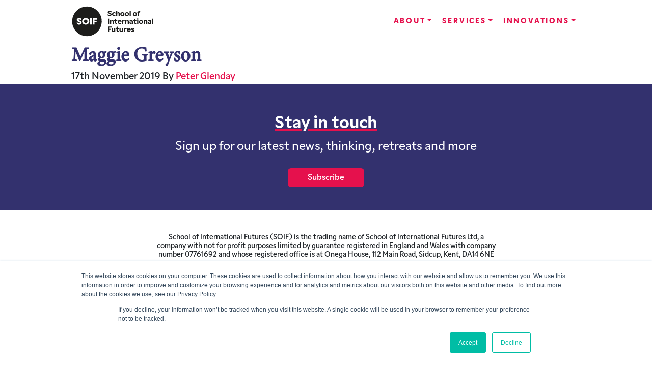

--- FILE ---
content_type: text/html; charset=UTF-8
request_url: https://soif.jwlfi.xyz/ngfp/maggie-greyson/
body_size: 10574
content:
<!doctype html>
<html lang="en-GB">
  <head>
  <!-- Global site tag (gtag.js) - Google Analytics -->
  <script async src="https://www.googletagmanager.com/gtag/js?id=UA-88855310-1"></script>


  <meta charset="utf-8">
  <meta http-equiv="x-ua-compatible" content="ie=edge">
  <meta name="viewport" content="width=device-width, initial-scale=1, shrink-to-fit=no">
  <meta name='robots' content='noindex, nofollow' />

	<!-- This site is optimized with the Yoast SEO plugin v22.8 - https://yoast.com/wordpress/plugins/seo/ -->
	<title>Maggie Greyson - School of International Futures</title>
	<meta property="og:locale" content="en_GB" />
	<meta property="og:type" content="article" />
	<meta property="og:title" content="Maggie Greyson - School of International Futures" />
	<meta property="og:url" content="https://soif.jwlfi.xyz/ngfp/maggie-greyson/" />
	<meta property="og:site_name" content="School of International Futures" />
	<meta property="article:modified_time" content="2019-11-17T16:36:36+00:00" />
	<meta property="og:image" content="https://soif.jwlfi.xyz/app/uploads/2019/11/Maggie_Greyson.jpg" />
	<meta property="og:image:width" content="400" />
	<meta property="og:image:height" content="392" />
	<meta property="og:image:type" content="image/jpeg" />
	<meta name="twitter:card" content="summary_large_image" />
	<script type="application/ld+json" class="yoast-schema-graph">{"@context":"https://schema.org","@graph":[{"@type":"WebPage","@id":"https://soif.jwlfi.xyz/ngfp/maggie-greyson/","url":"https://soif.jwlfi.xyz/ngfp/maggie-greyson/","name":"Maggie Greyson - School of International Futures","isPartOf":{"@id":"https://soif.jwlfi.xyz/#website"},"primaryImageOfPage":{"@id":"https://soif.jwlfi.xyz/ngfp/maggie-greyson/#primaryimage"},"image":{"@id":"https://soif.jwlfi.xyz/ngfp/maggie-greyson/#primaryimage"},"thumbnailUrl":"https://soif.jwlfi.xyz/app/uploads/2019/11/Maggie_Greyson.jpg","datePublished":"2019-11-17T16:35:44+00:00","dateModified":"2019-11-17T16:36:36+00:00","breadcrumb":{"@id":"https://soif.jwlfi.xyz/ngfp/maggie-greyson/#breadcrumb"},"inLanguage":"en-GB","potentialAction":[{"@type":"ReadAction","target":["https://soif.jwlfi.xyz/ngfp/maggie-greyson/"]}]},{"@type":"ImageObject","inLanguage":"en-GB","@id":"https://soif.jwlfi.xyz/ngfp/maggie-greyson/#primaryimage","url":"https://soif.jwlfi.xyz/app/uploads/2019/11/Maggie_Greyson.jpg","contentUrl":"https://soif.jwlfi.xyz/app/uploads/2019/11/Maggie_Greyson.jpg","width":400,"height":392},{"@type":"BreadcrumbList","@id":"https://soif.jwlfi.xyz/ngfp/maggie-greyson/#breadcrumb","itemListElement":[{"@type":"ListItem","position":1,"name":"Home","item":"https://soif.jwlfi.xyz/"},{"@type":"ListItem","position":2,"name":"Maggie Greyson"}]},{"@type":"WebSite","@id":"https://soif.jwlfi.xyz/#website","url":"https://soif.jwlfi.xyz/","name":"School of International Futures","description":"","potentialAction":[{"@type":"SearchAction","target":{"@type":"EntryPoint","urlTemplate":"https://soif.jwlfi.xyz/?s={search_term_string}"},"query-input":"required name=search_term_string"}],"inLanguage":"en-GB"}]}</script>
	<!-- / Yoast SEO plugin. -->


<script type="text/javascript">
/* <![CDATA[ */
window._wpemojiSettings = {"baseUrl":"https:\/\/s.w.org\/images\/core\/emoji\/15.0.3\/72x72\/","ext":".png","svgUrl":"https:\/\/s.w.org\/images\/core\/emoji\/15.0.3\/svg\/","svgExt":".svg","source":{"concatemoji":"https:\/\/soif.jwlfi.xyz\/wp\/wp-includes\/js\/wp-emoji-release.min.js?ver=6.5.3"}};
/*! This file is auto-generated */
!function(i,n){var o,s,e;function c(e){try{var t={supportTests:e,timestamp:(new Date).valueOf()};sessionStorage.setItem(o,JSON.stringify(t))}catch(e){}}function p(e,t,n){e.clearRect(0,0,e.canvas.width,e.canvas.height),e.fillText(t,0,0);var t=new Uint32Array(e.getImageData(0,0,e.canvas.width,e.canvas.height).data),r=(e.clearRect(0,0,e.canvas.width,e.canvas.height),e.fillText(n,0,0),new Uint32Array(e.getImageData(0,0,e.canvas.width,e.canvas.height).data));return t.every(function(e,t){return e===r[t]})}function u(e,t,n){switch(t){case"flag":return n(e,"\ud83c\udff3\ufe0f\u200d\u26a7\ufe0f","\ud83c\udff3\ufe0f\u200b\u26a7\ufe0f")?!1:!n(e,"\ud83c\uddfa\ud83c\uddf3","\ud83c\uddfa\u200b\ud83c\uddf3")&&!n(e,"\ud83c\udff4\udb40\udc67\udb40\udc62\udb40\udc65\udb40\udc6e\udb40\udc67\udb40\udc7f","\ud83c\udff4\u200b\udb40\udc67\u200b\udb40\udc62\u200b\udb40\udc65\u200b\udb40\udc6e\u200b\udb40\udc67\u200b\udb40\udc7f");case"emoji":return!n(e,"\ud83d\udc26\u200d\u2b1b","\ud83d\udc26\u200b\u2b1b")}return!1}function f(e,t,n){var r="undefined"!=typeof WorkerGlobalScope&&self instanceof WorkerGlobalScope?new OffscreenCanvas(300,150):i.createElement("canvas"),a=r.getContext("2d",{willReadFrequently:!0}),o=(a.textBaseline="top",a.font="600 32px Arial",{});return e.forEach(function(e){o[e]=t(a,e,n)}),o}function t(e){var t=i.createElement("script");t.src=e,t.defer=!0,i.head.appendChild(t)}"undefined"!=typeof Promise&&(o="wpEmojiSettingsSupports",s=["flag","emoji"],n.supports={everything:!0,everythingExceptFlag:!0},e=new Promise(function(e){i.addEventListener("DOMContentLoaded",e,{once:!0})}),new Promise(function(t){var n=function(){try{var e=JSON.parse(sessionStorage.getItem(o));if("object"==typeof e&&"number"==typeof e.timestamp&&(new Date).valueOf()<e.timestamp+604800&&"object"==typeof e.supportTests)return e.supportTests}catch(e){}return null}();if(!n){if("undefined"!=typeof Worker&&"undefined"!=typeof OffscreenCanvas&&"undefined"!=typeof URL&&URL.createObjectURL&&"undefined"!=typeof Blob)try{var e="postMessage("+f.toString()+"("+[JSON.stringify(s),u.toString(),p.toString()].join(",")+"));",r=new Blob([e],{type:"text/javascript"}),a=new Worker(URL.createObjectURL(r),{name:"wpTestEmojiSupports"});return void(a.onmessage=function(e){c(n=e.data),a.terminate(),t(n)})}catch(e){}c(n=f(s,u,p))}t(n)}).then(function(e){for(var t in e)n.supports[t]=e[t],n.supports.everything=n.supports.everything&&n.supports[t],"flag"!==t&&(n.supports.everythingExceptFlag=n.supports.everythingExceptFlag&&n.supports[t]);n.supports.everythingExceptFlag=n.supports.everythingExceptFlag&&!n.supports.flag,n.DOMReady=!1,n.readyCallback=function(){n.DOMReady=!0}}).then(function(){return e}).then(function(){var e;n.supports.everything||(n.readyCallback(),(e=n.source||{}).concatemoji?t(e.concatemoji):e.wpemoji&&e.twemoji&&(t(e.twemoji),t(e.wpemoji)))}))}((window,document),window._wpemojiSettings);
/* ]]> */
</script>
<style id='wp-emoji-styles-inline-css' type='text/css'>

	img.wp-smiley, img.emoji {
		display: inline !important;
		border: none !important;
		box-shadow: none !important;
		height: 1em !important;
		width: 1em !important;
		margin: 0 0.07em !important;
		vertical-align: -0.1em !important;
		background: none !important;
		padding: 0 !important;
	}
</style>
<link rel='stylesheet' id='wp-block-library-css' href='https://soif.jwlfi.xyz/wp/wp-includes/css/dist/block-library/style.min.css?ver=6.5.3' type='text/css' media='all' />
<style id='soif-client-logo-style-inline-css' type='text/css'>


</style>
<style id='soif-client-logos-style-inline-css' type='text/css'>
.wp-block-soif-client-logos .logos-container{display:flex;flex-wrap:wrap;justify-content:space-between}.wp-block-soif-client-logos .logos-container .wp-block-soif-client-logo{background-position:50%;background-repeat:no-repeat;background-size:contain;height:60px;margin-left:1px;margin-right:1px;margin-top:10px;width:120px}.wp-block-soif-client-logos .logos-container .wp-block-soif-client-logo:nth-child(n+22){display:none}.wp-block-soif-client-logos .logos-container.show-all-logos .wp-block-soif-client-logo{display:block!important}.wp-block-soif-client-logos #client-logogs-see-more{display:none}

</style>
<style id='soif-expander-style-inline-css' type='text/css'>
.wp-block-soif-expander summary{background-position:50%;background-size:cover;position:relative}.wp-block-soif-expander summary .h3{color:#fff;font-size:2rem;font-weight:500}.wp-block-soif-expander summary::-webkit-details-marker,.wp-block-soif-expander summary::marker{content:"";display:none}.wp-block-soif-expander summary li{color:unset}.wp-block-soif-expander summary .expand-arrow{font-size:3rem;position:absolute;right:10px;top:50%;transform:translateY(-50%);transition:transform .3s ease}.wp-block-soif-expander details[open] .expand-arrow{transform:translateY(-50%) rotate(90deg)}.wp-block-soif-expander .details-content{margin-top:1rem}.wp-block-soif-expander div.wp-block-soif-expander:last-of-type details{border-bottom:5px}@media(max-width:767.98px){summary{padding-right:50px}}

</style>
<style id='soif-featured-publications-slider-style-inline-css' type='text/css'>
.wp-block-soif-featured-publications-slider .slick-arrow:before,.wp-block-soif-featured-publications-slider .slick-prev:before{color:#e62a32;font-size:8rem}.wp-block-soif-featured-publications-slider .slick-prev{left:-9.9rem}.wp-block-soif-featured-publications-slider .slick-prev:before{content:"◂"}.wp-block-soif-featured-publications-slider .slick-next{right:-4.3rem}.wp-block-soif-featured-publications-slider .slick-next:before{content:"▸"}@media(max-width:1253px){.wp-block-soif-featured-publications-slider{margin:0 auto;width:80%}}@media(max-width:807px){.wp-block-soif-featured-publications-slider .slick-prev{left:-6.9rem}.wp-block-soif-featured-publications-slider .slick-next{right:-1.3rem}}@media(max-width:767px){.wp-block-soif-featured-publications-slider{width:100%}}.wp-block-soif-featured-publications-slider .slick-dotted.slick-slider{margin-bottom:35px}.wp-block-soif-featured-publications-slider .slick-dots{bottom:-25px}.wp-block-soif-featured-publications-slider .slick-dots li button:before,.wp-block-soif-featured-publications-slider .slick-dots li.slick-active button:before{color:#33316e}.wp-block-soif-featured-publications-slider .slick-track{display:flex}.wp-block-soif-featured-publications-slider article{flex:1;height:auto;padding:1rem 1rem 5.3rem;position:relative}.wp-block-soif-featured-publications-slider article .publication-image{aspect-ratio:8/5;background-position:50%;background-repeat:no-repeat;background-size:cover;height:auto;width:100%}.wp-block-soif-featured-publications-slider article h1{font-family:-apple-system,BlinkMacSystemFont,Segoe UI,Roboto,Oxygen-Sans,Ubuntu,Cantarell,Helvetica Neue,sans-serif;font-size:1.2rem}.wp-block-soif-featured-publications-slider article .description{font-size:1rem;margin-bottom:.6rem}.wp-block-soif-featured-publications-slider article a{bottom:2.2rem;position:absolute}

</style>
<style id='soif-home-hero-style-inline-css' type='text/css'>
.wp-block-soif-home-hero{display:flex;flex-wrap:wrap;margin-left:-20%;width:140%}.wp-block-soif-home-hero>div{padding:2rem 5%;width:50%}.wp-block-soif-home-hero>div p{font-size:32px!important;line-height:1.2!important;margin:0!important}@media(max-width:781px){.wp-block-soif-home-hero>div{width:100%}}.wp-block-soif-home-hero .hero-left{background:#33316e;color:#fff;padding-left:15%}.wp-block-soif-home-hero .hero-right{background:#e5114d;color:#fff;display:flex;flex-direction:column;justify-content:center;padding-right:15%}

</style>
<style id='soif-impact-stories-slide-style-inline-css' type='text/css'>


</style>
<style id='soif-impact-stories-slider-style-inline-css' type='text/css'>
.wp-block-soif-impact-stories-slider .slick-arrow:before,.wp-block-soif-impact-stories-slider .slick-prev:before{color:#e62a32;font-size:8rem}.wp-block-soif-impact-stories-slider .slick-prev{left:-9.9rem}.wp-block-soif-impact-stories-slider .slick-prev:before{content:"◂"}.wp-block-soif-impact-stories-slider .slick-next{right:-4.3rem}.wp-block-soif-impact-stories-slider .slick-next:before{content:"▸"}@media(max-width:1253px){.wp-block-soif-impact-stories-slider{margin:0 auto;width:80%}}@media(max-width:807px){.wp-block-soif-impact-stories-slider .slick-prev{left:-6.9rem}.wp-block-soif-impact-stories-slider .slick-next{right:-1.3rem}}@media(max-width:767px){.wp-block-soif-impact-stories-slider{width:100%}}.wp-block-soif-impact-stories-slider .slick-dotted.slick-slider{margin-bottom:35px}.wp-block-soif-impact-stories-slider .slick-dots{bottom:-25px}.wp-block-soif-impact-stories-slider .slick-dots li button:before,.wp-block-soif-impact-stories-slider .slick-dots li.slick-active button:before{color:red}.wp-block-soif-impact-stories-slider a.story-link{color:#000}.wp-block-soif-impact-stories-slider a.story-link:hover{text-decoration:none}.wp-block-soif-impact-stories-slider a.story-link article{display:flex;flex-wrap:wrap;max-width:100%;padding:1rem 1rem 2rem;position:relative}.wp-block-soif-impact-stories-slider a.story-link article .story-image{aspect-ratio:6/5;background-position:50%;background-repeat:no-repeat;background-size:cover;height:auto;width:40%}@media(max-width:507px){.wp-block-soif-impact-stories-slider a.story-link article .story-image{aspect-ratio:8/5;width:100%}}.wp-block-soif-impact-stories-slider a.story-link article .story-text{padding-left:2%;position:relative;width:58%}@media(max-width:507px){.wp-block-soif-impact-stories-slider a.story-link article .story-text{padding-left:0;width:100%}}.wp-block-soif-impact-stories-slider a.story-link article .story-text h1{font-family:-apple-system,BlinkMacSystemFont,Segoe UI,Roboto,Oxygen-Sans,Ubuntu,Cantarell,Helvetica Neue,sans-serif;font-size:1.5rem;margin-bottom:-.1rem;margin-top:.1rem}.wp-block-soif-impact-stories-slider a.story-link article .story-text .story-client{font-size:1rem}.wp-block-soif-impact-stories-slider a.story-link article .story-text .excerpt p{line-height:1.2;margin:.4rem 0}.wp-block-soif-impact-stories-slider a.story-link article .story-text .read-more{bottom:1rem;position:absolute}@media(max-width:507px){.wp-block-soif-impact-stories-slider a.story-link article .story-text .read-more{position:static}}

</style>
<style id='soif-missions-row-style-inline-css' type='text/css'>
.wp-block-soif-missions-row{padding:2px}

</style>
<style id='soif-missions-rows-style-inline-css' type='text/css'>
.wp-block-soif-missions-rows>div{border-bottom:2px solid #f5eaf0;display:flex;margin-bottom:20px;padding-bottom:20px}.wp-block-soif-missions-rows>div:nth-child(2n){flex-direction:row-reverse}.wp-block-soif-missions-rows>div>.missions-row-image{background-repeat:no-repeat;background-size:cover;flex-shrink:0;height:150px;margin-right:20px;width:150px}.wp-block-soif-missions-rows>div>.missions-row-content{flex-grow:1}.wp-block-soif-missions-rows>div>.missions-row-content h1,.wp-block-soif-missions-rows>div>.missions-row-content h2,.wp-block-soif-missions-rows>div>.missions-row-content h3,.wp-block-soif-missions-rows>div>.missions-row-content h4,.wp-block-soif-missions-rows>div>.missions-row-content h5,.wp-block-soif-missions-rows>div>.missions-row-content h6{color:#000;font-size:2.07813rem;font-weight:500;margin-top:0}@media(max-width:575px){.wp-block-soif-missions-rows>div{display:block}.wp-block-soif-missions-rows>div>.missions-row-content h1,.wp-block-soif-missions-rows>div>.missions-row-content h2,.wp-block-soif-missions-rows>div>.missions-row-content h3,.wp-block-soif-missions-rows>div>.missions-row-content h4,.wp-block-soif-missions-rows>div>.missions-row-content h5,.wp-block-soif-missions-rows>div>.missions-row-content h6{margin-bottom:0;margin-top:10px}.wp-block-soif-missions-rows>div>.missions-row-content p{margin:12px 0}}

</style>
<style id='soif-nsxng-hero-style-inline-css' type='text/css'>
.wp-block-soif-nsxng-hero{aspect-ratio:22/12;background-position-x:right;background-repeat:no-repeat;background-size:cover;margin-bottom:4rem;position:relative}.wp-block-soif-nsxng-hero .hero-text-container{background-color:#e5114d;color:#fff;max-width:100%;padding:2rem;position:absolute;top:50%;transform:translateY(-43%);width:15rem;width:28rem}.wp-block-soif-nsxng-hero .hero-text-container p{font-size:31px!important;line-height:1.2!important}.wp-block-soif-nsxng-hero .hero-text-container h1{font-size:2rem;margin-top:0!important}@media(max-width:1199px){.wp-block-soif-nsxng-hero{aspect-ratio:auto;background-image:none!important;height:auto}.wp-block-soif-nsxng-hero .hero-text-container{position:static;transform:none;width:100%}}

</style>
<style id='soif-related-content-item-style-inline-css' type='text/css'>


</style>
<style id='soif-related-content-list-style-inline-css' type='text/css'>


</style>
<style id='soif-summit-of-the-future-resource-style-inline-css' type='text/css'>


</style>
<style id='soif-summit-of-the-future-resources-style-inline-css' type='text/css'>
.wp-block-soif-summit-of-the-future-resources .slick-arrow:before,.wp-block-soif-summit-of-the-future-resources .slick-prev:before{color:#e62a32;font-size:8rem}.wp-block-soif-summit-of-the-future-resources .slick-prev{left:-9.9rem}.wp-block-soif-summit-of-the-future-resources .slick-prev:before{content:"◂"}.wp-block-soif-summit-of-the-future-resources .slick-next{right:-4.3rem}.wp-block-soif-summit-of-the-future-resources .slick-next:before{content:"▸"}@media(max-width:1253px){.wp-block-soif-summit-of-the-future-resources{margin:0 auto;width:80%}}@media(max-width:807px){.wp-block-soif-summit-of-the-future-resources .slick-prev{left:-6.9rem}.wp-block-soif-summit-of-the-future-resources .slick-next{right:-1.3rem}}@media(max-width:767px){.wp-block-soif-summit-of-the-future-resources{width:100%}}.wp-block-soif-summit-of-the-future-resources .slick-dotted.slick-slider{margin-bottom:35px}.wp-block-soif-summit-of-the-future-resources .slick-dots{bottom:-25px}.wp-block-soif-summit-of-the-future-resources .slick-dots li button:before,.wp-block-soif-summit-of-the-future-resources .slick-dots li.slick-active button:before{color:red}.wp-block-soif-summit-of-the-future-resources .slick-track{display:flex}.wp-block-soif-summit-of-the-future-resources article{flex:1;height:auto;padding:1rem 1rem 5.3rem;position:relative}.wp-block-soif-summit-of-the-future-resources article .publication-image{aspect-ratio:8/5;background-position:50%;background-repeat:no-repeat;background-size:cover;height:auto;width:100%}.wp-block-soif-summit-of-the-future-resources article h1{font-family:-apple-system,BlinkMacSystemFont,Segoe UI,Roboto,Oxygen-Sans,Ubuntu,Cantarell,Helvetica Neue,sans-serif;font-size:1.2rem}.wp-block-soif-summit-of-the-future-resources article .description{font-size:1rem;margin-bottom:.6rem}.wp-block-soif-summit-of-the-future-resources article a{bottom:2.2rem;position:absolute}

</style>
<style id='soif-test-style-inline-css' type='text/css'>
.wp-block-soif-test{background-color:#21759b;color:#fff;padding:2px}

</style>
<style id='cb-carousel-style-inline-css' type='text/css'>
.wp-block-cb-carousel .slick-slide{overflow:hidden;padding-left:7.5px;padding-right:7.5px}.wp-block-cb-carousel .slick-dots li button:not(:hover):not(:active),.wp-block-cb-carousel .slick-next:not(:hover):not(:active),.wp-block-cb-carousel .slick-prev:not(:hover):not(:active){background-color:transparent}.wp-block-cb-carousel .slick-next:before,.wp-block-cb-carousel .slick-prev:before{color:#000}.wp-block-cb-carousel.alignfull .slick-next,.wp-block-cb-carousel.alignfull .slick-prev{z-index:1}.wp-block-cb-carousel.alignfull .slick-prev{left:25px}.wp-block-cb-carousel.alignfull .slick-next{right:25px}.wp-block-cb-carousel .wp-block-cover,.wp-block-cb-carousel .wp-block-image{margin-bottom:0}.wp-block-cb-carousel .wp-block-cover.aligncenter,.wp-block-cb-carousel .wp-block-image.aligncenter{margin-left:auto!important;margin-right:auto!important}.is-layout-flex .wp-block-cb-carousel{width:100%}

</style>
<style id='global-styles-inline-css' type='text/css'>
body{--wp--preset--color--black: #000000;--wp--preset--color--cyan-bluish-gray: #abb8c3;--wp--preset--color--white: #ffffff;--wp--preset--color--pale-pink: #f78da7;--wp--preset--color--vivid-red: #cf2e2e;--wp--preset--color--luminous-vivid-orange: #ff6900;--wp--preset--color--luminous-vivid-amber: #fcb900;--wp--preset--color--light-green-cyan: #7bdcb5;--wp--preset--color--vivid-green-cyan: #00d084;--wp--preset--color--pale-cyan-blue: #8ed1fc;--wp--preset--color--vivid-cyan-blue: #0693e3;--wp--preset--color--vivid-purple: #9b51e0;--wp--preset--color--soif-red: #E5114D;--wp--preset--color--soif-red-dark: #b60d15;--wp--preset--color--soif-pale-mauve: #f5eaf0;--wp--preset--color--soif-pale-blue: #f7f7f9;--wp--preset--gradient--vivid-cyan-blue-to-vivid-purple: linear-gradient(135deg,rgba(6,147,227,1) 0%,rgb(155,81,224) 100%);--wp--preset--gradient--light-green-cyan-to-vivid-green-cyan: linear-gradient(135deg,rgb(122,220,180) 0%,rgb(0,208,130) 100%);--wp--preset--gradient--luminous-vivid-amber-to-luminous-vivid-orange: linear-gradient(135deg,rgba(252,185,0,1) 0%,rgba(255,105,0,1) 100%);--wp--preset--gradient--luminous-vivid-orange-to-vivid-red: linear-gradient(135deg,rgba(255,105,0,1) 0%,rgb(207,46,46) 100%);--wp--preset--gradient--very-light-gray-to-cyan-bluish-gray: linear-gradient(135deg,rgb(238,238,238) 0%,rgb(169,184,195) 100%);--wp--preset--gradient--cool-to-warm-spectrum: linear-gradient(135deg,rgb(74,234,220) 0%,rgb(151,120,209) 20%,rgb(207,42,186) 40%,rgb(238,44,130) 60%,rgb(251,105,98) 80%,rgb(254,248,76) 100%);--wp--preset--gradient--blush-light-purple: linear-gradient(135deg,rgb(255,206,236) 0%,rgb(152,150,240) 100%);--wp--preset--gradient--blush-bordeaux: linear-gradient(135deg,rgb(254,205,165) 0%,rgb(254,45,45) 50%,rgb(107,0,62) 100%);--wp--preset--gradient--luminous-dusk: linear-gradient(135deg,rgb(255,203,112) 0%,rgb(199,81,192) 50%,rgb(65,88,208) 100%);--wp--preset--gradient--pale-ocean: linear-gradient(135deg,rgb(255,245,203) 0%,rgb(182,227,212) 50%,rgb(51,167,181) 100%);--wp--preset--gradient--electric-grass: linear-gradient(135deg,rgb(202,248,128) 0%,rgb(113,206,126) 100%);--wp--preset--gradient--midnight: linear-gradient(135deg,rgb(2,3,129) 0%,rgb(40,116,252) 100%);--wp--preset--font-size--small: 0.875rem;--wp--preset--font-size--medium: 20px;--wp--preset--font-size--large: 1.75rem;--wp--preset--font-size--x-large: 42px;--wp--preset--font-size--regular: 1.5rem;--wp--preset--font-size--xl: 2rem;--wp--preset--font-size--xxl: 2.25rem;--wp--preset--font-size--xxxl: 2.5rem;--wp--preset--font-size--big-heading: 4rem;--wp--preset--font-size--hero: 6rem;--wp--preset--font-family--sans-serif: -apple-system, BlinkMacSystemFont, "Segoe UI", Roboto, Oxygen-Sans, Ubuntu, Cantarell, "Helvetica Neue", sans-serif;;--wp--preset--font-family--serif: Georgia, serif;;--wp--preset--spacing--20: 0.44rem;--wp--preset--spacing--30: 0.67rem;--wp--preset--spacing--40: 1rem;--wp--preset--spacing--50: 1.5rem;--wp--preset--spacing--60: 2.25rem;--wp--preset--spacing--70: 3.38rem;--wp--preset--spacing--80: 5.06rem;--wp--preset--shadow--natural: 6px 6px 9px rgba(0, 0, 0, 0.2);--wp--preset--shadow--deep: 12px 12px 50px rgba(0, 0, 0, 0.4);--wp--preset--shadow--sharp: 6px 6px 0px rgba(0, 0, 0, 0.2);--wp--preset--shadow--outlined: 6px 6px 0px -3px rgba(255, 255, 255, 1), 6px 6px rgba(0, 0, 0, 1);--wp--preset--shadow--crisp: 6px 6px 0px rgba(0, 0, 0, 1);}body { margin: 0;--wp--style--global--content-size: 960px;--wp--style--global--wide-size: 1280px; }.wp-site-blocks > .alignleft { float: left; margin-right: 2em; }.wp-site-blocks > .alignright { float: right; margin-left: 2em; }.wp-site-blocks > .aligncenter { justify-content: center; margin-left: auto; margin-right: auto; }:where(.is-layout-flex){gap: 0.5em;}:where(.is-layout-grid){gap: 0.5em;}body .is-layout-flow > .alignleft{float: left;margin-inline-start: 0;margin-inline-end: 2em;}body .is-layout-flow > .alignright{float: right;margin-inline-start: 2em;margin-inline-end: 0;}body .is-layout-flow > .aligncenter{margin-left: auto !important;margin-right: auto !important;}body .is-layout-constrained > .alignleft{float: left;margin-inline-start: 0;margin-inline-end: 2em;}body .is-layout-constrained > .alignright{float: right;margin-inline-start: 2em;margin-inline-end: 0;}body .is-layout-constrained > .aligncenter{margin-left: auto !important;margin-right: auto !important;}body .is-layout-constrained > :where(:not(.alignleft):not(.alignright):not(.alignfull)){max-width: var(--wp--style--global--content-size);margin-left: auto !important;margin-right: auto !important;}body .is-layout-constrained > .alignwide{max-width: var(--wp--style--global--wide-size);}body .is-layout-flex{display: flex;}body .is-layout-flex{flex-wrap: wrap;align-items: center;}body .is-layout-flex > *{margin: 0;}body .is-layout-grid{display: grid;}body .is-layout-grid > *{margin: 0;}body{padding-top: 0px;padding-right: 0px;padding-bottom: 0px;padding-left: 0px;}a:where(:not(.wp-element-button)){text-decoration: underline;}.wp-element-button, .wp-block-button__link{background-color: #32373c;border-width: 0;color: #fff;font-family: inherit;font-size: inherit;line-height: inherit;padding: calc(0.667em + 2px) calc(1.333em + 2px);text-decoration: none;}.has-black-color{color: var(--wp--preset--color--black) !important;}.has-cyan-bluish-gray-color{color: var(--wp--preset--color--cyan-bluish-gray) !important;}.has-white-color{color: var(--wp--preset--color--white) !important;}.has-pale-pink-color{color: var(--wp--preset--color--pale-pink) !important;}.has-vivid-red-color{color: var(--wp--preset--color--vivid-red) !important;}.has-luminous-vivid-orange-color{color: var(--wp--preset--color--luminous-vivid-orange) !important;}.has-luminous-vivid-amber-color{color: var(--wp--preset--color--luminous-vivid-amber) !important;}.has-light-green-cyan-color{color: var(--wp--preset--color--light-green-cyan) !important;}.has-vivid-green-cyan-color{color: var(--wp--preset--color--vivid-green-cyan) !important;}.has-pale-cyan-blue-color{color: var(--wp--preset--color--pale-cyan-blue) !important;}.has-vivid-cyan-blue-color{color: var(--wp--preset--color--vivid-cyan-blue) !important;}.has-vivid-purple-color{color: var(--wp--preset--color--vivid-purple) !important;}.has-soif-red-color{color: var(--wp--preset--color--soif-red) !important;}.has-soif-red-dark-color{color: var(--wp--preset--color--soif-red-dark) !important;}.has-soif-pale-mauve-color{color: var(--wp--preset--color--soif-pale-mauve) !important;}.has-soif-pale-blue-color{color: var(--wp--preset--color--soif-pale-blue) !important;}.has-black-background-color{background-color: var(--wp--preset--color--black) !important;}.has-cyan-bluish-gray-background-color{background-color: var(--wp--preset--color--cyan-bluish-gray) !important;}.has-white-background-color{background-color: var(--wp--preset--color--white) !important;}.has-pale-pink-background-color{background-color: var(--wp--preset--color--pale-pink) !important;}.has-vivid-red-background-color{background-color: var(--wp--preset--color--vivid-red) !important;}.has-luminous-vivid-orange-background-color{background-color: var(--wp--preset--color--luminous-vivid-orange) !important;}.has-luminous-vivid-amber-background-color{background-color: var(--wp--preset--color--luminous-vivid-amber) !important;}.has-light-green-cyan-background-color{background-color: var(--wp--preset--color--light-green-cyan) !important;}.has-vivid-green-cyan-background-color{background-color: var(--wp--preset--color--vivid-green-cyan) !important;}.has-pale-cyan-blue-background-color{background-color: var(--wp--preset--color--pale-cyan-blue) !important;}.has-vivid-cyan-blue-background-color{background-color: var(--wp--preset--color--vivid-cyan-blue) !important;}.has-vivid-purple-background-color{background-color: var(--wp--preset--color--vivid-purple) !important;}.has-soif-red-background-color{background-color: var(--wp--preset--color--soif-red) !important;}.has-soif-red-dark-background-color{background-color: var(--wp--preset--color--soif-red-dark) !important;}.has-soif-pale-mauve-background-color{background-color: var(--wp--preset--color--soif-pale-mauve) !important;}.has-soif-pale-blue-background-color{background-color: var(--wp--preset--color--soif-pale-blue) !important;}.has-black-border-color{border-color: var(--wp--preset--color--black) !important;}.has-cyan-bluish-gray-border-color{border-color: var(--wp--preset--color--cyan-bluish-gray) !important;}.has-white-border-color{border-color: var(--wp--preset--color--white) !important;}.has-pale-pink-border-color{border-color: var(--wp--preset--color--pale-pink) !important;}.has-vivid-red-border-color{border-color: var(--wp--preset--color--vivid-red) !important;}.has-luminous-vivid-orange-border-color{border-color: var(--wp--preset--color--luminous-vivid-orange) !important;}.has-luminous-vivid-amber-border-color{border-color: var(--wp--preset--color--luminous-vivid-amber) !important;}.has-light-green-cyan-border-color{border-color: var(--wp--preset--color--light-green-cyan) !important;}.has-vivid-green-cyan-border-color{border-color: var(--wp--preset--color--vivid-green-cyan) !important;}.has-pale-cyan-blue-border-color{border-color: var(--wp--preset--color--pale-cyan-blue) !important;}.has-vivid-cyan-blue-border-color{border-color: var(--wp--preset--color--vivid-cyan-blue) !important;}.has-vivid-purple-border-color{border-color: var(--wp--preset--color--vivid-purple) !important;}.has-soif-red-border-color{border-color: var(--wp--preset--color--soif-red) !important;}.has-soif-red-dark-border-color{border-color: var(--wp--preset--color--soif-red-dark) !important;}.has-soif-pale-mauve-border-color{border-color: var(--wp--preset--color--soif-pale-mauve) !important;}.has-soif-pale-blue-border-color{border-color: var(--wp--preset--color--soif-pale-blue) !important;}.has-vivid-cyan-blue-to-vivid-purple-gradient-background{background: var(--wp--preset--gradient--vivid-cyan-blue-to-vivid-purple) !important;}.has-light-green-cyan-to-vivid-green-cyan-gradient-background{background: var(--wp--preset--gradient--light-green-cyan-to-vivid-green-cyan) !important;}.has-luminous-vivid-amber-to-luminous-vivid-orange-gradient-background{background: var(--wp--preset--gradient--luminous-vivid-amber-to-luminous-vivid-orange) !important;}.has-luminous-vivid-orange-to-vivid-red-gradient-background{background: var(--wp--preset--gradient--luminous-vivid-orange-to-vivid-red) !important;}.has-very-light-gray-to-cyan-bluish-gray-gradient-background{background: var(--wp--preset--gradient--very-light-gray-to-cyan-bluish-gray) !important;}.has-cool-to-warm-spectrum-gradient-background{background: var(--wp--preset--gradient--cool-to-warm-spectrum) !important;}.has-blush-light-purple-gradient-background{background: var(--wp--preset--gradient--blush-light-purple) !important;}.has-blush-bordeaux-gradient-background{background: var(--wp--preset--gradient--blush-bordeaux) !important;}.has-luminous-dusk-gradient-background{background: var(--wp--preset--gradient--luminous-dusk) !important;}.has-pale-ocean-gradient-background{background: var(--wp--preset--gradient--pale-ocean) !important;}.has-electric-grass-gradient-background{background: var(--wp--preset--gradient--electric-grass) !important;}.has-midnight-gradient-background{background: var(--wp--preset--gradient--midnight) !important;}.has-small-font-size{font-size: var(--wp--preset--font-size--small) !important;}.has-medium-font-size{font-size: var(--wp--preset--font-size--medium) !important;}.has-large-font-size{font-size: var(--wp--preset--font-size--large) !important;}.has-x-large-font-size{font-size: var(--wp--preset--font-size--x-large) !important;}.has-regular-font-size{font-size: var(--wp--preset--font-size--regular) !important;}.has-xl-font-size{font-size: var(--wp--preset--font-size--xl) !important;}.has-xxl-font-size{font-size: var(--wp--preset--font-size--xxl) !important;}.has-xxxl-font-size{font-size: var(--wp--preset--font-size--xxxl) !important;}.has-big-heading-font-size{font-size: var(--wp--preset--font-size--big-heading) !important;}.has-hero-font-size{font-size: var(--wp--preset--font-size--hero) !important;}.has-sans-serif-font-family{font-family: var(--wp--preset--font-family--sans-serif) !important;}.has-serif-font-family{font-family: var(--wp--preset--font-family--serif) !important;}
.wp-block-navigation a:where(:not(.wp-element-button)){color: inherit;}
:where(.wp-block-post-template.is-layout-flex){gap: 1.25em;}:where(.wp-block-post-template.is-layout-grid){gap: 1.25em;}
:where(.wp-block-columns.is-layout-flex){gap: 2em;}:where(.wp-block-columns.is-layout-grid){gap: 2em;}
.wp-block-pullquote{font-size: 1.5em;line-height: 1.6;}
</style>
<link rel='stylesheet' id='soif-plugin-css' href='https://soif.jwlfi.xyz/app/mu-plugins/soif-plugin/public/css/soif-plugin-public.css?ver=1.0.0' type='text/css' media='all' />
<link rel='stylesheet' id='sage/main.css-css' href='https://soif.jwlfi.xyz/app/themes/SOIF2019/dist/styles/main.css?v=1.231' type='text/css' media='all' />
<script type="text/javascript" src="https://soif.jwlfi.xyz/wp/wp-includes/js/jquery/jquery.min.js?ver=3.7.1" id="jquery-core-js"></script>
<script type="text/javascript" src="https://soif.jwlfi.xyz/wp/wp-includes/js/jquery/jquery-migrate.min.js?ver=3.4.1" id="jquery-migrate-js"></script>
<script type="text/javascript" src="https://soif.jwlfi.xyz/app/mu-plugins/soif-plugin/public/js/soif-plugin-public.js?ver=1.0.0" id="soif-plugin-js"></script>
<link rel="https://api.w.org/" href="https://soif.jwlfi.xyz/wp-json/" /><link rel="alternate" type="application/json" href="https://soif.jwlfi.xyz/wp-json/wp/v2/ngfpers/2698" /><link rel="EditURI" type="application/rsd+xml" title="RSD" href="https://soif.jwlfi.xyz/wp/xmlrpc.php?rsd" />
<meta name="generator" content="WordPress 6.5.3" />
<link rel='shortlink' href='https://soif.jwlfi.xyz/?p=2698' />
<link rel="alternate" type="application/json+oembed" href="https://soif.jwlfi.xyz/wp-json/oembed/1.0/embed?url=https%3A%2F%2Fsoif.jwlfi.xyz%2Fngfp%2Fmaggie-greyson%2F" />
<link rel="alternate" type="text/xml+oembed" href="https://soif.jwlfi.xyz/wp-json/oembed/1.0/embed?url=https%3A%2F%2Fsoif.jwlfi.xyz%2Fngfp%2Fmaggie-greyson%2F&#038;format=xml" />
<style type="text/css">.recentcomments a{display:inline !important;padding:0 !important;margin:0 !important;}</style><link rel="icon" href="https://soif.jwlfi.xyz/app/uploads/2019/12/favicon-150x150.png" sizes="32x32" />
<link rel="icon" href="https://soif.jwlfi.xyz/app/uploads/2019/12/favicon.png" sizes="192x192" />
<link rel="apple-touch-icon" href="https://soif.jwlfi.xyz/app/uploads/2019/12/favicon.png" />
<meta name="msapplication-TileImage" content="https://soif.jwlfi.xyz/app/uploads/2019/12/favicon.png" />

  <script src="https://cdnjs.cloudflare.com/ajax/libs/slick-carousel/1.8.1/slick.min.js"></script>
  <script src="https://cdnjs.cloudflare.com/ajax/libs/particlesjs/2.2.2/particles.min.js"></script>

  <link rel="stylesheet" href="https://use.typekit.net/zbe4pge.css">
  <link rel="stylesheet" type="text/css" href="https://cdnjs.cloudflare.com/ajax/libs/slick-carousel/1.8.1/slick.min.css"/>
</head>
  <body class="ngfpers-template-default single single-ngfpers postid-2698 maggie-greyson app-data index-data singular-data single-data single-ngfpers-data single-ngfpers-maggie-greyson-data">
        <header class="navbar navbar-inverse bg-inverse fixed-top navbar-expand-lg">
  <div class="container">
    <a class="navbar-brand" href="https://soif.jwlfi.xyz/">
      <img src="https://soif.jwlfi.xyz/app/themes/SOIF2019/dist/images/SOIF_logo_black.svg" style="height:60px; max-height: 60px;" alt="School of International Futures"/>
    </a>
    <button class="navbar-toggler" type="button" data-toggle="collapse" data-target=".navbar-collapse" aria-controls="navbarNav" aria-expanded="false" aria-label="Toggle navigation">
    <span class="navbar-toggler-icon custom-toggler"></span>
    </button>
    <nav class="collapse navbar-collapse pt-3 pb-3">
              <ul id="menu-primary-menu" class="navbar-nav ml-auto"><li id="menu-item-3218" class="menu-item menu-item-type-post_type menu-item-object-page menu-item-has-children nav-item nav-item-3218  dropdown"><a title="About" href="#" class="dropdown-toggle nav-link" data-toggle="dropdown" role="button" aria-haspopup="true">About</a>
<div role="menu" class=" dropdown-menu">
<a title="About us" href="https://soif.jwlfi.xyz/foresight-services/about-us/" class="menu-item menu-item-type-post_type menu-item-object-page dropdown-item" id="menu-item-3024">About us</a><a title="Our People" href="https://soif.jwlfi.xyz/our-people/" class="menu-item menu-item-type-post_type menu-item-object-page dropdown-item" id="menu-item-2825">Our People</a><a title="Impact" href="https://soif.jwlfi.xyz/foresight-services/impact/" class="menu-item menu-item-type-post_type menu-item-object-page dropdown-item" id="menu-item-3075">Impact</a><a title="Join us" href="https://jobs.soif.network/" class="menu-item menu-item-type-custom menu-item-object-custom dropdown-item" id="menu-item-4644">Join us</a></div>
</li><li id="menu-item-3108" class="menu-item menu-item-type-post_type menu-item-object-page menu-item-has-children nav-item nav-item-3108  dropdown"><a title="Services" href="#" class="dropdown-toggle nav-link" data-toggle="dropdown" role="button" aria-haspopup="true">Services</a>
<div role="menu" class=" dropdown-menu">
<a title="Foresight Services" href="https://soif.jwlfi.xyz/foresight-services/" class="menu-item menu-item-type-post_type menu-item-object-page dropdown-item" id="menu-item-4552">Foresight Services</a><a title="Foresight Retreat" href="https://soif.jwlfi.xyz/retreat/soif2020-summer-foresight-retreat/" class="menu-item menu-item-type-post_type menu-item-object-page dropdown-item" id="menu-item-2589">Foresight Retreat</a></div>
</li><li id="menu-item-3544" class="menu-item menu-item-type-post_type menu-item-object-page menu-item-has-children nav-item nav-item-3544  dropdown"><a title="Innovations" href="#" class="dropdown-toggle nav-link" data-toggle="dropdown" role="button" aria-haspopup="true">Innovations</a>
<div role="menu" class=" dropdown-menu">
<a title="Foresight Innovations" href="https://soif.jwlfi.xyz/foresight-innovations/" class="menu-item menu-item-type-post_type menu-item-object-page dropdown-item" id="menu-item-4551">Foresight Innovations</a><a title="Intergenerational Fairness" href="https://soif.jwlfi.xyz/igf/" class="menu-item menu-item-type-post_type menu-item-object-page dropdown-item" id="menu-item-6614">Intergenerational Fairness</a><a title="NSxNG" href="https://soif.jwlfi.xyz/a-national-strategy-for-the-next-generations/" class="menu-item menu-item-type-post_type menu-item-object-page dropdown-item" id="menu-item-6606">NSxNG</a><a title="NGFP" href="https://nextgenforesight.org/" class="menu-item menu-item-type-custom menu-item-object-custom dropdown-item" id="menu-item-3508">NGFP</a><a title="Missions" href="https://soif.jwlfi.xyz/foresight-innovations/transformation-missions/" class="menu-item menu-item-type-post_type menu-item-object-page dropdown-item" id="menu-item-3547">Missions</a><a title="The SOIF Long-Term Governance Programme" href="https://soif.jwlfi.xyz/summit-of-the-future-programme/" class="menu-item menu-item-type-post_type menu-item-object-page dropdown-item" id="menu-item-8221">The SOIF Long-Term Governance Programme</a></div>
</li></ul>
          </nav>
  </div>
</header>
    <div class="wrap" role="document">
      <div class="content">
        <main class="main">
              <div class="container">
       <article class="mx-auto post-2698 ngfpers type-ngfpers status-publish has-post-thumbnail hentry">
  <header>
    <h1 class="entry-title">Maggie Greyson</h1>
    <time class="updated" datetime="2019-11-17T16:35:44+00:00">17th November 2019</time>
<span class="byline author vcard">
  By <a href="https://soif.jwlfi.xyz/author/admin/" rel="author" class="fn">
    Peter Glenday
  </a>
</span>

  </header>
  <div class="entry-content">
      </div>
  <footer>
    
  </footer>
  <section id="comments" class="comments">
  
  
  </section>
</article>
      </div>
        </main>
              </div>
    </div>
        <footer>
  <div class="stay-in-touch grey">
    <div class="container">
      <h3>Stay in touch</h3>
      <h6>Sign up for our latest news, thinking, retreats and more</h6>
      <a class="btn btn-primary" href="https://soif.jwlfi.xyz/sign-up-for-our-newsletter/">Subscribe</a>
    </div>
  </div>

  <div class="container foot">
    <p>School of International Futures (SOIF) is the trading name of School of International Futures Ltd, a company with not for profit purposes limited by guarantee registered in England and Wales with company number 07761692 and whose registered office is at Onega House, 112 Main Road, Sidcup, Kent, DA14 6NE</p>

    <div class="links">
      <a class="link" href="http://space.soif.org.uk">SOIFSpace</a>
      <a class="link" href="https://soif.jwlfi.xyz/contact">Contact</a>
      <a class="link" href="https://soif.jwlfi.xyz/privacy-information">Privacy Information</a>
    </div>

    <div>&copy; SOIF Limited 2026</div>
  </div>
</footer>
    <script type="text/javascript" src="https://soif.jwlfi.xyz/app/themes/SOIF2019/dist/scripts/main.js" id="sage/main.js-js"></script>

    <!-- Start of HubSpot Embed Code -->
    <script type="text/javascript" id="hs-script-loader" async defer src="//js.hs-scripts.com/5401550.js"></script>
    <!-- End of HubSpot Embed Code -->

    <!-- Start LinkdIn Insight Tag Code -->
    <script type="text/javascript"> _linkedin_partner_id = "3726641"; window._linkedin_data_partner_ids = window._linkedin_data_partner_ids || []; window._linkedin_data_partner_ids.push(_linkedin_partner_id); </script><script type="text/javascript"> (function(l) { if (!l){window.lintrk = function(a,b){window.lintrk.q.push([a,b])}; window.lintrk.q=[]} var s = document.getElementsByTagName("script")[0]; var b = document.createElement("script"); b.type = "text/javascript";b.async = true; b.src = "https://snap.licdn.com/li.lms-analytics/insight.min.js"; s.parentNode.insertBefore(b, s);})(window.lintrk); </script> <noscript> <img height="1" width="1" style="display:none;" alt="" src="https://px.ads.linkedin.com/collect/?pid=3726641&fmt=gif" /> </noscript>
    <!-- End LinkdIn Insight Tag Code -->

    <script src="https://cc.cdn.civiccomputing.com/8.0/cookieControl-8.0.min.js"></script>
    <script>
      window.dataLayer = window.dataLayer || [];

      function gtag() {
        dataLayer.push(arguments);
      }

      var config = {
        apiKey: '30fdd21492a7c7253ba822445f2bd4e898ad565d',
        product: 'PRO',
        initialState: 'NOTIFY',
        layout: "POPUP",
        // mode: 'ccpa',
        // ccpaConfig : {
        //   description: 'This may include the website or our third-party tools '+
        //     'processing personal data. In the case of your personal data, '+
        //     'you may opt out of such activity by using the buttons below. '+
        //     'To find out more about the categories of personal information '+
        //     'collected and the purposes for which such information will be '+
        //     'used, please refer to our',
        //   name: 'Personal Information Policy',
        //   url: 'https://soif.org.uk/privacy-information/',
        //   updated: '25/01/2021'
        // },
        optionalCookies: [
          {
            name: 'analytics',
            label: 'Analytics',
            description: 'Analytical cookies help us to improve our website by collecting and reporting information on its usage.',
            cookies: ['_ga', '_gid', '_gat', '__utma', '__utmt', '__utmb', '__utmc', '__utmz', '__utmv', '_ga_CZKEJG1YCE', '_gat_gtag_UA_88855310_1', '_gcl_au',
              '__hs_initial_opt_in', '__hs_opt_out', '__hssc', '__hssrc', '__hstc', 'hubspotutk'],
            initialConsentState: "on",
            onAccept: function () {

              gtag('js', new Date());

              gtag('config', 'UA-88855310-1');
              gtag('config', 'AW-10861111821');
            },
            onRevoke: function () {
              window['ga-disable-UA-88855310-1'] = true;
            }
          }
        ],

        position: 'RIGHT',
        theme: 'DARK',
        branding: {
          fontColor: "#FFF",
          fontSizeTitle: "1.2em",
          fontSizeIntro: "1em",
          fontSizeHeaders: "1em",
          fontSize: "0.8em",
          backgroundColor: "#313147",
          toggleText: "#fff",
          toggleColor: "#2f2f5f",
          toggleBackground: "#111125",
          buttonIcon: null,
          buttonIconWidth: "64px",
          buttonIconHeight: "64px",
          removeIcon: false,
          removeAbout: false
        }
      };

      CookieControl.load(config);
    </script>

  <script>
      jQuery('#VSFT-learn-more-link').click(function(e) {
        e.preventDefault();

        setTimeout(function(){window.location.href = 'https://soif.org.uk/our-work/training-and-retreats/strategic-foresight-training/';},
          2000);


        gtag('event', 'VSFT learn more link click', {
          'eventCategory': 'Virtual Strategic Foresight training button click',
          'event_callback': function () {
            window.location.href = 'https://soif.org.uk/our-work/training-and-retreats/strategic-foresight-training/';
          }

        });
      });

      jQuery('#VSFT-register-click-hero').click(function(e) {
        e.preventDefault();

        const destination = jQuery(this).attr('href');

         setTimeout(function(){window.location.href = destination;},
           2000);

        gtag('event', 'VSFT register hero link click', {
          'eventCategory': 'Virtual Strategic Foresight training button click',
          'event_callback': function() {

            window.location.href = destination;
          }

        });
      })

        jQuery('#VSFT-register-click-middle').click(function(e) {
          e.preventDefault();

          setTimeout(function(){window.location.href = 'https://soif.org.uk/our-work/training-and-retreats/strategic-foresight-training/registration/';},
            2000);

          gtag('event', 'VSFT register middle link click', {
            'eventCategory': 'Virtual Strategic Foresight training button click',
            'event_callback': function() {
              window.location.href = 'https://soif.org.uk/our-work/training-and-retreats/strategic-foresight-training/registration/';
            }

          });
        })

      jQuery('#VSFT-register-click-bottom').click(function(e) {
        e.preventDefault();

        setTimeout(function(){window.location.href = 'https://soif.org.uk/our-work/training-and-retreats/strategic-foresight-training/registration/';},
          2000);

        gtag('event', 'VSFT register bottom link click', {
          'eventCategory': 'Virtual Strategic Foresight training button click',
          'event_callback': function() {
            window.location.href = 'https://soif.org.uk/our-work/training-and-retreats/strategic-foresight-training/registration/';
          }

        });
      })


  </script>

    </script>

  </body>
</html>


--- FILE ---
content_type: image/svg+xml
request_url: https://soif.jwlfi.xyz/app/themes/SOIF2019/dist/images/SOIF_logo_black.svg
body_size: 15167
content:
<?xml version="1.0" encoding="UTF-8"?>
<svg id="Layer_1" data-name="Layer 1" xmlns="http://www.w3.org/2000/svg" viewBox="0 0 756.7 277.81">
  <defs>
    <style>
      .cls-1 {
        fill: #1d1d1b;
      }
    </style>
  </defs>
  <path class="cls-1" d="M139.89,125.06c-2.41-1.31-5.13-1.96-8.18-1.96s-5.85.65-8.23,1.96c-2.38,1.31-4.24,3.16-5.58,5.54-1.34,2.38-2.01,5.15-2.01,8.31s.67,5.93,2.01,8.31c1.34,2.38,3.2,4.23,5.58,5.54,2.38,1.31,5.12,1.97,8.23,1.97s5.78-.65,8.18-1.97c2.41-1.31,4.28-3.16,5.62-5.54,1.34-2.38,2.01-5.14,2.01-8.31s-.67-5.92-2.01-8.31c-1.34-2.38-3.21-4.22-5.62-5.54"/>
  <path class="cls-1" d="M237.32,123.5h-25.28v10.75h19.74v13.24h-19.74v20.54h-15.89v-58.26h41.17v13.73ZM186.76,168.04h-15.97v-58.26h15.97v58.26ZM160.07,154.43c-2.81,4.58-6.72,8.15-11.72,10.71-5,2.57-10.55,3.85-16.65,3.85s-11.72-1.29-16.69-3.85-8.9-6.14-11.76-10.71c-2.86-4.57-4.29-9.75-4.29-15.53s1.43-10.96,4.29-15.53c2.86-4.58,6.78-8.15,11.76-10.71,4.98-2.57,10.54-3.85,16.69-3.85s11.65,1.28,16.65,3.85c5,2.57,8.91,6.14,11.72,10.71,2.81,4.57,4.21,9.75,4.21,15.53s-1.4,10.96-4.21,15.53M91.38,159.69c-2.01,2.89-4.75,5.16-8.23,6.82-3.48,1.66-7.44,2.49-11.88,2.49-2.78,0-5.57-.33-8.35-1-2.78-.67-5.26-1.62-7.42-2.85s-3.76-2.54-4.78-3.93l-.16-17.42c1.55,2.25,3.42,4.24,5.62,5.98,2.19,1.74,4.56,3.12,7.1,4.13,2.54,1.02,5.04,1.52,7.5,1.52,1.45,0,2.73-.19,3.85-.56,1.12-.37,2.01-.91,2.65-1.61.64-.69.96-1.52.96-2.48,0-1.34-.68-2.41-2.05-3.21-1.36-.8-3.55-1.74-6.54-2.81-2.2-.7-3.8-1.26-4.81-1.69-2.94-1.12-5.51-2.46-7.71-4.01-2.19-1.55-3.95-3.4-5.26-5.54-1.31-2.14-1.97-4.55-1.97-7.22,0-3.26.98-6.25,2.93-8.95,1.95-2.7,4.62-4.8,7.99-6.3,3.37-1.5,7.2-2.25,11.48-2.25,3.96,0,7.75.61,11.4,1.85,3.64,1.23,6.34,2.59,8.11,4.09l.96,16.05c-3.21-2.73-6.57-4.84-10.07-6.34-3.51-1.5-6.84-2.25-9.99-2.25-1.5,0-2.77.16-3.81.48-1.04.32-1.86.78-2.45,1.36-.59.59-.88,1.26-.88,2.01,0,1.07.49,1.96,1.48,2.69.99.72,2.72,1.54,5.18,2.45,1.23.43,2.18.77,2.85,1,.67.24,1.59.55,2.77.92,3.37,1.12,6.27,2.44,8.7,3.93,2.44,1.5,4.35,3.35,5.74,5.54,1.39,2.2,2.09,4.79,2.09,7.78,0,3.32-1,6.42-3.01,9.31M142.7,3.83C68.1,3.83,7.62,64.3,7.62,138.91s60.48,135.07,135.08,135.07,135.08-60.48,135.08-135.07S217.3,3.83,142.7,3.83"/>
  <path class="cls-1" d="M334.86,233.83h10.85v-17.75h17.03v-9.4h-17.03v-11.04h21.57v-9.53h-32.41v47.73ZM380.42,234.62c1.97,0,3.73-.32,5.26-.95,1.53-.63,2.85-1.52,3.94-2.66,1.1-1.14,1.95-2.48,2.57-4.01l-1.12-1.38.66,8.22h10.06v-33.73h-10.59v19.13c0,1.19-.26,2.29-.79,3.32-.52,1.03-1.27,1.84-2.23,2.43-.96.59-2.08.89-3.35.89-1.8,0-3.15-.53-4.05-1.61-.9-1.07-1.35-2.62-1.35-4.63v-19.53h-10.59v21.17c0,2.98.53,5.47,1.58,7.46,1.05,2,2.45,3.48,4.21,4.44,1.75.96,3.68,1.45,5.79,1.45M426.25,234.29c1.14,0,2.22-.04,3.22-.13,1.01-.09,1.93-.22,2.76-.4l3.48-9.07c-.79.09-1.58.2-2.37.33-2.5.35-4.25.53-5.26.53-.83,0-1.59-.17-2.27-.49-.68-.33-1.18-.83-1.51-1.51-.33-.68-.49-1.56-.49-2.66v-34.92l-10.39,6.31v29.26c0,2.98.6,5.42,1.81,7.33,1.2,1.91,2.78,3.28,4.73,4.14,1.95.86,4.05,1.28,6.28,1.28M406.2,208.65h28.8v-8.55h-28.8v8.55ZM451.7,234.62c1.97,0,3.73-.32,5.26-.95,1.54-.63,2.85-1.52,3.95-2.66,1.1-1.14,1.95-2.48,2.56-4.01l-1.12-1.38.66,8.22h10.06v-33.73h-10.59v19.13c0,1.19-.26,2.29-.79,3.32-.52,1.03-1.27,1.84-2.23,2.43-.96.59-2.08.89-3.35.89-1.8,0-3.15-.53-4.05-1.61-.9-1.07-1.35-2.62-1.35-4.63v-19.53h-10.59v21.17c0,2.98.53,5.47,1.58,7.46,1.05,2,2.45,3.48,4.21,4.44,1.75.96,3.68,1.45,5.79,1.45M481.22,233.83h10.26v-15.78c0-1.97.34-3.63,1.02-4.96.68-1.34,1.6-2.35,2.76-3.03,1.16-.68,2.55-1.02,4.17-1.02.88,0,1.76.07,2.66.2.9.13,1.79.33,2.66.59.44.18.88.33,1.31.46l-1.25-10.12c-.22-.09-.44-.15-.66-.2-.57-.22-1.14-.37-1.71-.46-.57-.09-1.19-.13-1.84-.13-2.54,0-4.66.81-6.34,2.43-1.69,1.62-2.95,3.71-3.78,6.25l.92.92-.85-8.88h-9.34v33.73ZM527.7,234.62c2.15,0,4.26-.23,6.34-.69,2.08-.46,3.8-1.13,5.16-2.01l1.19-9.07c-1.84,1.05-3.75,1.87-5.72,2.46-1.97.59-4.06.89-6.25.89-2.37,0-4.3-.32-5.82-.95-1.51-.63-2.62-1.5-3.32-2.6-.7-1.09-1.1-2.25-1.18-3.48v-5.06c0-1.27.33-2.43.99-3.48.66-1.05,1.6-1.89,2.83-2.5,1.23-.61,2.67-.92,4.34-.92,1.4,0,2.68.25,3.85.75,1.16.51,2.06,1.22,2.69,2.14.63.92.95,1.95.95,3.09v2.76l3.23-2.83h-19.79l.07,6.84h25.77v-6.97c-.13-2.41-.89-4.67-2.27-6.77-1.38-2.11-3.31-3.78-5.79-5.03-2.48-1.25-5.29-1.87-8.45-1.87-3.77,0-7.08.79-9.93,2.36s-5.03,3.71-6.54,6.41c-1.51,2.7-2.27,5.69-2.27,8.98s.79,6.39,2.37,9.04c1.58,2.65,3.88,4.73,6.9,6.25,3.03,1.51,6.58,2.27,10.65,2.27M560.71,234.62c2.76,0,5.27-.48,7.53-1.45,2.26-.96,4.02-2.27,5.29-3.91,1.27-1.64,1.91-3.54,1.91-5.69,0-1.97-.51-3.62-1.51-4.93-1.01-1.32-2.33-2.4-3.98-3.26-1.65-.85-3.69-1.61-6.15-2.27-.7-.22-1.35-.43-1.94-.62-.59-.2-1.2-.38-1.81-.56-1.14-.44-1.92-.84-2.33-1.22s-.62-.8-.62-1.28c0-.61.36-1.14,1.08-1.58.72-.44,1.76-.66,3.13-.66,2.19,0,4.48.5,6.87,1.51,2.39,1.01,4.37,2.21,5.95,3.61l-.79-9.66c-1.18-1.01-2.91-1.82-5.16-2.44-2.26-.61-4.55-.92-6.87-.92-2.46,0-4.78.4-6.97,1.21-2.19.81-3.97,2.01-5.32,3.58s-2.04,3.46-2.04,5.66c0,1.62.44,3.08,1.32,4.37.88,1.29,2.21,2.48,4.01,3.55,1.8,1.08,4.1,2.03,6.9,2.86.53.18.99.32,1.38.43.39.11.83.25,1.31.43,1.32.48,2.24.93,2.76,1.35.52.42.79.89.79,1.41,0,.75-.42,1.36-1.25,1.84-.83.48-1.95.72-3.35.72-1.62,0-3.3-.33-5.03-.99-1.73-.66-3.32-1.48-4.77-2.46-1.45-.99-2.65-2.05-3.61-3.19l.07,10.32c1.49,1.18,3.41,2.18,5.75,2.99,2.35.81,4.83,1.22,7.46,1.22"/>
  <path class="cls-1" d="M334.8,161.98h10.85v-47.73h-10.85v47.73ZM376.81,142.58v19.39h10.59v-21.11c0-2.93-.54-5.42-1.61-7.46-1.07-2.04-2.5-3.54-4.27-4.5-1.77-.96-3.74-1.45-5.88-1.45-2.76,0-5.09.6-6.97,1.81-1.89,1.21-3.33,2.82-4.34,4.83-1.01,2.02-1.6,4.21-1.77,6.58l2.24,2.43c0-1.27.27-2.41.82-3.42.55-1.01,1.32-1.81,2.33-2.4,1.01-.59,2.17-.89,3.49-.89,1.66,0,2.96.44,3.88,1.32.92.88,1.42,2.17,1.51,3.88v.99ZM354.26,161.98h10.52v-26.37l-.72-7.36h-9.8v33.73ZM411.26,162.44c1.14,0,2.21-.04,3.22-.13,1.01-.09,1.93-.22,2.76-.39l3.48-9.07c-.79.09-1.58.2-2.37.33-2.5.35-4.25.53-5.26.53-.83,0-1.59-.17-2.27-.49-.68-.33-1.18-.83-1.51-1.51-.33-.68-.49-1.57-.49-2.66v-34.91l-10.39,6.31v29.26c0,2.98.6,5.42,1.81,7.33,1.2,1.91,2.78,3.29,4.73,4.14,1.95.85,4.05,1.29,6.28,1.29M391.21,136.8h28.8v-8.55h-28.8v8.55ZM442.95,162.77c2.15,0,4.26-.23,6.34-.69,2.08-.46,3.8-1.13,5.16-2l1.18-9.07c-1.84,1.05-3.75,1.87-5.72,2.46-1.97.59-4.05.89-6.24.89-2.37,0-4.31-.32-5.82-.95-1.51-.63-2.62-1.5-3.32-2.59-.7-1.1-1.1-2.26-1.19-3.49v-5.06c0-1.27.33-2.43.99-3.48.66-1.05,1.6-1.89,2.83-2.5,1.23-.61,2.67-.92,4.34-.92,1.4,0,2.68.25,3.85.75,1.16.5,2.06,1.22,2.69,2.14.64.92.95,1.95.95,3.09v2.76l3.22-2.83h-19.79l.07,6.84h25.77v-6.97c-.13-2.41-.89-4.67-2.27-6.77-1.38-2.11-3.31-3.78-5.79-5.03-2.48-1.25-5.29-1.87-8.45-1.87-3.77,0-7.08.79-9.92,2.37-2.85,1.58-5.03,3.71-6.54,6.41-1.51,2.69-2.27,5.69-2.27,8.97s.79,6.39,2.37,9.04c1.57,2.65,3.88,4.73,6.9,6.25,3.03,1.51,6.58,2.27,10.65,2.27M463.8,161.98h10.26v-15.78c0-1.97.34-3.63,1.02-4.97.68-1.33,1.6-2.34,2.76-3.02,1.16-.68,2.55-1.02,4.18-1.02.88,0,1.76.07,2.66.2.9.13,1.79.33,2.66.59.44.18.88.33,1.32.46l-1.25-10.13c-.22-.09-.44-.15-.65-.2-.57-.22-1.14-.37-1.71-.46-.57-.09-1.18-.13-1.84-.13-2.54,0-4.66.81-6.34,2.43-1.69,1.62-2.95,3.7-3.78,6.25l.92.92-.85-8.88h-9.34v33.73ZM515.15,142.58v19.39h10.58v-21.11c0-2.93-.53-5.42-1.61-7.46s-2.5-3.54-4.27-4.5c-1.77-.96-3.74-1.45-5.89-1.45-2.76,0-5.08.6-6.97,1.81s-3.33,2.82-4.34,4.83c-1.01,2.02-1.6,4.21-1.78,6.58l2.24,2.43c0-1.27.27-2.41.82-3.42.55-1.01,1.32-1.81,2.33-2.4,1.01-.59,2.17-.89,3.48-.89,1.67,0,2.96.44,3.88,1.32.92.88,1.42,2.17,1.51,3.88v.99ZM492.6,161.98h10.52v-26.37l-.72-7.36h-9.79v33.73ZM553.22,161.98h9.53v-21.3c0-2.89-.69-5.33-2.07-7.33-1.38-2-3.25-3.47-5.62-4.44-2.37-.96-5.09-1.45-8.15-1.45s-5.58.45-7.92,1.35c-2.35.9-4.15,1.96-5.42,3.19l-1.32,9.34c2.11-1.8,4.3-3.18,6.58-4.14,2.28-.96,4.67-1.45,7.17-1.45,2.24,0,3.98.46,5.23,1.38,1.25.92,1.87,2.3,1.87,4.14v14.4l.13,6.31ZM543.02,162.77c2.37,0,4.41-.47,6.12-1.41,1.71-.94,3.11-2.29,4.21-4.05,1.1-1.75,1.84-3.84,2.23-6.24l-2.5-1.77c0,1.27-.35,2.38-1.05,3.32-.7.94-1.62,1.67-2.76,2.17-1.14.5-2.33.75-3.55.75-1.31,0-2.36-.28-3.15-.85-.79-.57-1.19-1.38-1.19-2.43s.42-1.94,1.25-2.53c.83-.59,2.06-1.11,3.68-1.55.74-.17,1.65-.36,2.73-.56,1.08-.2,2.16-.38,3.25-.56.35-.04.61-.09.79-.13.18-.04.44-.09.79-.13l.2-6.05c-1.32.09-3.4.4-6.25.92-.79.04-1.57.12-2.33.23-.77.11-1.48.21-2.14.3-2.28.48-4.32,1.16-6.12,2.04-1.8.88-3.22,2.05-4.27,3.52-1.05,1.47-1.58,3.19-1.58,5.16,0,1.84.48,3.51,1.45,5,.96,1.49,2.32,2.67,4.08,3.55,1.75.88,3.79,1.32,6.11,1.32M586.35,162.44c1.14,0,2.21-.04,3.22-.13,1.01-.09,1.93-.22,2.76-.39l3.48-9.07c-.79.09-1.58.2-2.37.33-2.5.35-4.25.53-5.26.53-.83,0-1.59-.17-2.27-.49-.68-.33-1.18-.83-1.51-1.51-.33-.68-.49-1.57-.49-2.66v-34.91l-10.39,6.31v29.26c0,2.98.6,5.42,1.81,7.33,1.21,1.91,2.78,3.29,4.73,4.14,1.95.85,4.04,1.29,6.28,1.29M566.3,136.8h28.8v-8.55h-28.8v8.55ZM601.08,161.98h10.52v-33.73h-10.52v33.73ZM606.34,123.71c1.18,0,2.25-.27,3.19-.79.94-.53,1.7-1.23,2.27-2.11.57-.88.85-1.88.85-3.02s-.29-2.15-.85-3.03c-.57-.88-1.33-1.58-2.27-2.11-.94-.52-2.01-.79-3.19-.79s-2.27.27-3.26.79c-.99.53-1.74,1.23-2.27,2.11-.52.88-.79,1.89-.79,3.03s.27,2.15.79,3.02c.53.88,1.27,1.58,2.24,2.11.96.52,2.06.79,3.29.79M636.32,162.77c3.86,0,7.24-.79,10.16-2.37,2.91-1.58,5.16-3.7,6.74-6.38,1.58-2.67,2.37-5.66,2.37-8.94s-.77-6.25-2.3-8.91c-1.53-2.65-3.76-4.77-6.67-6.34-2.92-1.58-6.35-2.37-10.29-2.37s-7.17.79-10.06,2.37c-2.89,1.58-5.14,3.71-6.74,6.41-1.6,2.69-2.4,5.64-2.4,8.84s.79,6.27,2.37,8.94c1.57,2.67,3.81,4.8,6.71,6.38,2.89,1.58,6.26,2.37,10.12,2.37M636.32,154.09c-1.67,0-3.14-.37-4.4-1.12-1.28-.74-2.27-1.81-2.99-3.19-.72-1.38-1.09-2.95-1.09-4.7s.37-3.25,1.09-4.63c.72-1.38,1.72-2.44,2.99-3.19,1.27-.74,2.74-1.12,4.4-1.12s3.2.37,4.47,1.12c1.27.75,2.26,1.79,2.96,3.12.7,1.34,1.05,2.91,1.05,4.7s-.35,3.31-1.05,4.67c-.7,1.36-1.69,2.42-2.96,3.19-1.27.77-2.76,1.15-4.47,1.15M683.53,142.58v19.39h10.59v-21.11c0-2.93-.54-5.42-1.61-7.46-1.08-2.04-2.5-3.54-4.27-4.5-1.78-.96-3.74-1.45-5.89-1.45-2.76,0-5.09.6-6.97,1.81-1.88,1.21-3.33,2.82-4.34,4.83-1.01,2.02-1.6,4.21-1.77,6.58l2.24,2.43c0-1.27.27-2.41.82-3.42.54-1.01,1.32-1.81,2.33-2.4,1.01-.59,2.17-.89,3.48-.89,1.66,0,2.96.44,3.88,1.32.92.88,1.42,2.17,1.51,3.88v.99ZM660.97,161.98h10.52v-26.37l-.72-7.36h-9.8v33.73ZM721.59,161.98h9.54v-21.3c0-2.89-.69-5.33-2.07-7.33-1.38-2-3.26-3.47-5.62-4.44-2.36-.96-5.08-1.45-8.15-1.45s-5.58.45-7.92,1.35c-2.35.9-4.16,1.96-5.42,3.19l-1.32,9.34c2.11-1.8,4.29-3.18,6.58-4.14,2.28-.96,4.67-1.45,7.16-1.45,2.24,0,3.98.46,5.23,1.38,1.25.92,1.87,2.3,1.87,4.14v14.4l.13,6.31ZM711.4,162.77c2.37,0,4.4-.47,6.11-1.41,1.71-.94,3.12-2.29,4.21-4.05,1.1-1.75,1.84-3.84,2.24-6.24l-2.5-1.77c0,1.27-.35,2.38-1.05,3.32-.7.94-1.62,1.67-2.76,2.17-1.14.5-2.33.75-3.55.75-1.31,0-2.37-.28-3.16-.85-.79-.57-1.18-1.38-1.18-2.43s.42-1.94,1.25-2.53c.83-.59,2.06-1.11,3.68-1.55.74-.17,1.65-.36,2.73-.56,1.07-.2,2.16-.38,3.25-.56.35-.04.61-.09.79-.13.18-.04.44-.09.79-.13l.2-6.05c-1.31.09-3.39.4-6.24.92-.79.04-1.57.12-2.34.23-.77.11-1.48.21-2.14.3-2.28.48-4.32,1.16-6.11,2.04-1.8.88-3.22,2.05-4.27,3.52-1.05,1.47-1.58,3.19-1.58,5.16,0,1.84.48,3.51,1.45,5,.96,1.49,2.32,2.67,4.08,3.55,1.75.88,3.79,1.32,6.11,1.32M738.82,161.98h10.26v-47.73h-10.26v47.73Z"/>
  <path class="cls-1" d="M349.78,90.91c3.55,0,6.7-.66,9.44-1.97,2.74-1.32,4.9-3.13,6.48-5.42,1.58-2.3,2.37-4.81,2.37-7.53,0-2.37-.56-4.4-1.67-6.11-1.12-1.71-2.66-3.18-4.63-4.41-1.97-1.23-4.43-2.37-7.36-3.42-1.01-.35-1.87-.67-2.6-.95-.72-.29-1.52-.6-2.4-.95-2.11-.88-3.58-1.69-4.44-2.43-.85-.74-1.28-1.62-1.28-2.63,0-.88.29-1.61.85-2.2s1.37-1.06,2.4-1.42c1.03-.35,2.23-.52,3.58-.52,2.67,0,5.39.6,8.15,1.81,2.76,1.2,5.46,2.95,8.09,5.22l-.79-11.31c-1.45-1.4-3.61-2.6-6.51-3.58-2.89-.99-5.9-1.48-9.01-1.48-3.38,0-6.39.6-9.04,1.81-2.65,1.21-4.72,2.87-6.21,5-1.49,2.13-2.24,4.5-2.24,7.13,0,2.19.52,4.11,1.58,5.75,1.05,1.64,2.53,3.11,4.44,4.4,1.91,1.29,4.26,2.53,7.07,3.71,1.14.35,2.37.77,3.68,1.25,2.58,1.01,4.44,1.9,5.56,2.66,1.12.77,1.68,1.81,1.68,3.13,0,1.01-.32,1.9-.95,2.66-.63.77-1.51,1.36-2.63,1.77-1.12.42-2.4.63-3.85.63-2.06,0-4.11-.42-6.15-1.25-2.04-.83-3.92-1.96-5.66-3.39-1.73-1.42-3.28-3.1-4.63-5.03l.13,12.23c.92,1.27,2.25,2.43,3.98,3.48,1.73,1.05,3.7,1.87,5.92,2.46,2.21.59,4.44.89,6.67.89M391.47,90.91c2.28,0,4.26-.26,5.95-.79,1.69-.52,3.15-1.23,4.37-2.11l1.38-9.86c-1.36,1.23-2.95,2.16-4.77,2.79-1.82.63-3.76.95-5.82.95-1.8,0-3.44-.33-4.93-.99-1.49-.66-2.66-1.64-3.52-2.96-.85-1.31-1.28-2.89-1.28-4.73s.44-3.35,1.32-4.67c.88-1.31,2.05-2.3,3.52-2.96,1.47-.66,3.03-.99,4.7-.99s3.34.35,5.03,1.05c1.69.7,3.52,1.8,5.49,3.28l-.26-10.45c-1.27-.92-2.81-1.63-4.6-2.14-1.8-.5-3.84-.75-6.12-.75-3.81,0-7.22.78-10.22,2.33-3,1.56-5.35,3.7-7.04,6.44-1.69,2.74-2.53,5.78-2.53,9.1s.83,6.31,2.49,8.94c1.67,2.63,3.97,4.7,6.91,6.21s6.24,2.27,9.93,2.27M409.41,90.12h10.39v-18.87c0-1.23.25-2.37.76-3.42.5-1.05,1.26-1.9,2.27-2.53,1.01-.63,2.21-.95,3.62-.95,1.71,0,3,.46,3.88,1.38.88.92,1.38,2.26,1.51,4.01.04.18.07.51.07.99v19.39h10.52v-21.76c0-2.85-.56-5.23-1.68-7.13-1.12-1.91-2.59-3.32-4.4-4.24-1.82-.92-3.8-1.38-5.95-1.38-2.5,0-4.67.5-6.51,1.51-1.84,1.01-3.24,2.46-4.21,4.34v-19.07h-10.26v47.73ZM466.55,90.91c3.86,0,7.24-.79,10.16-2.37,2.92-1.58,5.16-3.7,6.74-6.38,1.58-2.67,2.37-5.65,2.37-8.94s-.77-6.26-2.3-8.91c-1.53-2.65-3.76-4.77-6.67-6.35-2.92-1.57-6.35-2.36-10.29-2.36s-7.17.79-10.06,2.36c-2.89,1.58-5.14,3.71-6.74,6.41-1.6,2.69-2.4,5.64-2.4,8.84s.79,6.27,2.37,8.94c1.58,2.68,3.81,4.8,6.71,6.38,2.89,1.58,6.27,2.37,10.12,2.37M466.55,82.23c-1.66,0-3.14-.37-4.4-1.12-1.28-.74-2.27-1.81-2.99-3.19-.72-1.38-1.09-2.95-1.09-4.7s.37-3.26,1.09-4.63c.72-1.38,1.72-2.44,2.99-3.19,1.27-.74,2.74-1.12,4.4-1.12s3.2.37,4.47,1.12c1.27.75,2.26,1.79,2.96,3.13.7,1.34,1.05,2.9,1.05,4.7s-.35,3.31-1.05,4.67c-.7,1.36-1.69,2.42-2.96,3.19-1.27.77-2.76,1.15-4.47,1.15M508.37,90.91c3.86,0,7.24-.79,10.16-2.37,2.91-1.58,5.16-3.7,6.74-6.38,1.58-2.67,2.37-5.65,2.37-8.94s-.77-6.26-2.3-8.91c-1.53-2.65-3.76-4.77-6.67-6.35-2.92-1.57-6.34-2.36-10.29-2.36s-7.17.79-10.06,2.36c-2.89,1.58-5.14,3.71-6.74,6.41-1.6,2.69-2.4,5.64-2.4,8.84s.79,6.27,2.37,8.94c1.58,2.68,3.81,4.8,6.71,6.38,2.89,1.58,6.27,2.37,10.12,2.37M508.37,82.23c-1.67,0-3.13-.37-4.4-1.12-1.27-.74-2.27-1.81-2.99-3.19-.72-1.38-1.09-2.95-1.09-4.7s.36-3.26,1.09-4.63c.72-1.38,1.72-2.44,2.99-3.19,1.27-.74,2.74-1.12,4.4-1.12s3.2.37,4.47,1.12c1.27.75,2.26,1.79,2.96,3.13.7,1.34,1.05,2.9,1.05,4.7s-.35,3.31-1.05,4.67c-.7,1.36-1.69,2.42-2.96,3.19-1.27.77-2.76,1.15-4.47,1.15M533.09,90.12h10.26v-47.73h-10.26v47.73ZM581.61,90.91c3.86,0,7.24-.79,10.16-2.37,2.92-1.58,5.16-3.7,6.74-6.38,1.57-2.67,2.36-5.65,2.36-8.94s-.77-6.26-2.3-8.91c-1.53-2.65-3.76-4.77-6.67-6.35-2.92-1.57-6.34-2.36-10.29-2.36s-7.17.79-10.06,2.36c-2.89,1.58-5.14,3.71-6.74,6.41-1.6,2.69-2.4,5.64-2.4,8.84s.79,6.27,2.37,8.94c1.58,2.68,3.81,4.8,6.71,6.38,2.89,1.58,6.27,2.37,10.12,2.37M581.61,82.23c-1.66,0-3.14-.37-4.4-1.12-1.27-.74-2.27-1.81-2.99-3.19-.72-1.38-1.09-2.95-1.09-4.7s.36-3.26,1.09-4.63c.72-1.38,1.72-2.44,2.99-3.19,1.27-.74,2.74-1.12,4.4-1.12s3.2.37,4.47,1.12c1.27.75,2.26,1.79,2.96,3.13.7,1.34,1.05,2.9,1.05,4.7s-.35,3.31-1.05,4.67c-.7,1.36-1.69,2.42-2.96,3.19-1.27.77-2.76,1.15-4.47,1.15M609.03,90.12h10.39v-25.18h8.55v-8.55h-11.18l2.17,1.51v-1.45c0-1.66.45-3,1.35-4.01.9-1.01,2.22-1.74,3.98-2.21,1.75-.46,3.97-.73,6.64-.82l-6.38-7.63c-3.55.18-6.49.93-8.81,2.27s-4,3.08-5.03,5.23c-1.03,2.15-1.55,4.56-1.55,7.23v1.12l1.12-1.25h-7.16v8.55h5.92v25.18Z"/>
</svg>